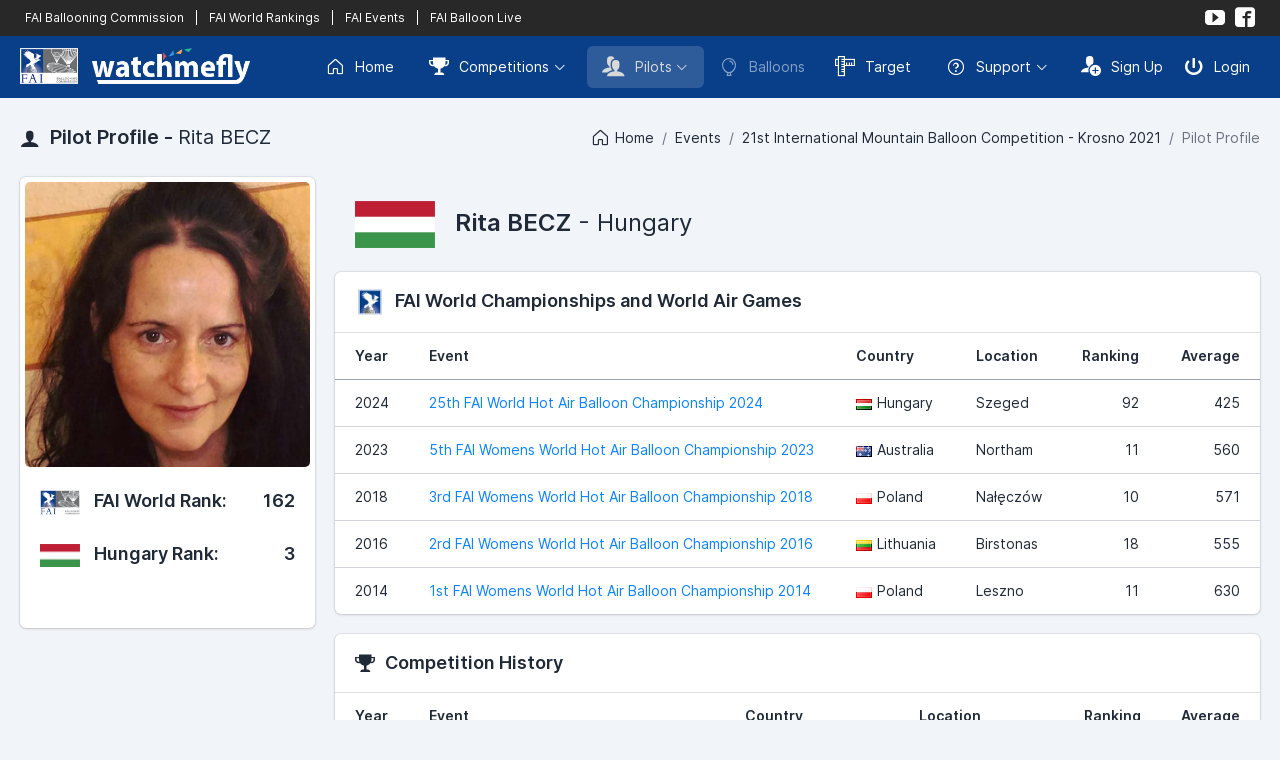

--- FILE ---
content_type: text/html; charset=UTF-8
request_url: https://watchmefly.net/profile/pilot.php?pid=0F179DC8-0787-E935-C53D-67B6AF44EBE7&v=r&e=kro2021
body_size: 5563
content:
 <!DOCTYPE html>
<html lang="en" dir="ltr">
<head>
    <meta charset="utf-8">
    <meta http-equiv="X-UA-Compatible" content="IE=edge">
    <meta name="viewport" content="width=device-width, initial-scale=1, shrink-to-fit=no">
    <title>WatchMeFly | Pilot Profile - Rita BECZ</title>
    <!-- Global stylesheets -->
    <link href="/assets_2023/fonts/inter/inter.css" rel="stylesheet" type="text/css">
    <link href="/assets_2023/icons/phosphor/styles.min.css" rel="stylesheet" type="text/css">
    <link href="/assets_2023/icons/icomoon/styles.min.css" rel="stylesheet" type="text/css">
    <link href="/assets/css/icons/custom/styles.css" rel="stylesheet" type="text/css">
    <link href="/assets_2023/css/all.min.css?v2" id="stylesheet" rel="stylesheet" type="text/css">
    <link href="/assets_2023/css/custom.css?v13" id="stylesheet" rel="stylesheet" type="text/css">
    <!-- /global stylesheets -->

    <!-- Core JS files -->
    <script src="/assets_2022/js/main/jquery.min.js"></script>
    <script src="/assets_2023/js/bootstrap/bootstrap.bundle.min.js"></script>
    <!-- /core JS files -->

    <!-- =================================== -->
    <!-- 			 CONTENT 				 -->
    <!-- =================================== -->

    <meta name="keywords" content="hot air balloon, balloon, ballooning, competition ballooning, fai" />
    <meta name="description" content="WatchMeFly is the home of competition ballooning" />

    <!-- =================================== -->
    <!-- 			 ROBOTS 				 -->
    <!-- =================================== -->

    <meta name="GOOGLEBOT" content="INDEX, FOLLOW" />
    <meta name="robots" content="index, follow">
    <meta name="msnbot" content="NOODP" />


    <!-- =================================== -->
    <!-- 			 FACEBOOK 				 -->
    <!-- =================================== -->

    <meta property="og:locale" content="en"/>
    <meta property="og:type" content="website"/>
    <meta property="og:site_name" content="WatchMeFly"/>
    <meta property="og:url" content="https://www.watchmefly.net/profile/pilot.php?pid=0F179DC8-0787-E935-C53D-67B6AF44EBE7"/><meta property="og:title" content="WatchMeFly - Rita BECZ"/><meta property="og:description" content="Pilot Profile"/><meta property="og:image" content="https://www.watchmefly.net/assets/uploads/pilots/p1663524879.jpg"/>
    <link rel="icon" href="/assets/images/favicon.png?v2" />
    <link rel="shortcut icon" href="/assets/images/favicon.png?v2" />




<!-- Page JS files -->
<link href="/assets_2022/css/cropper.css" rel="stylesheet"/>
<script src="/assets_2023/js/vendor/media/cropper.min.js"></script>
<script src="/assets_2023/js/vendor/editors/ckeditor/ckeditor_classic.js"></script>

<script src="/assets_2023/js/app.js"></script>
<script type="text/javascript" >
/* ------------------------------------------------------------------------------
 *
 *  # CKEditor Classic editor
 *
 *  Demo JS code for editor_ckeditor_classic.html page
 *
 * ---------------------------------------------------------------------------- */


// Setup module
// ------------------------------

const CKEditorClassic = function() {


    //
    // Setup module components
    //

    // CKEditor
    const _componentCKEditorClassic = function() {
        if (typeof ClassicEditor == 'undefined') {
            console.warn('Warning - ckeditor_classic.js is not loaded.');
            return;
        }

        ClassicEditor.create(document.querySelector('#ckeditor_single'), {toolbar: [ 'heading', '|', 'bold', 'italic', 'link', 'bulletedList', 'numberedList', 'blockQuote' ],
            heading: {
                options: [
                    { model: 'paragraph', title: 'Paragraph', class: 'ck-heading_paragraph' },
                    { model: 'heading1', view: 'h1', title: 'Heading 1', class: 'ck-heading_heading1' },
                    { model: 'heading2', view: 'h2', title: 'Heading 2', class: 'ck-heading_heading2' },
                    { model: 'heading3', view: 'h3', title: 'Heading 3', class: 'ck-heading_heading3' },
                    { model: 'heading4', view: 'h4', title: 'Heading 4', class: 'ck-heading_heading4' },
                    { model: 'heading5', view: 'h5', title: 'Heading 5', class: 'ck-heading_heading5' },
                    { model: 'heading6', view: 'h6', title: 'Heading 6', class: 'ck-heading_heading6' }
                ]}}).catch(error => {console.error(error);});    };


    //
    // Return objects assigned to module
    //

    return {
        init: function() {
            _componentCKEditorClassic();
        }
    }
}();


// Initialize module
// ------------------------------

document.addEventListener('DOMContentLoaded', function() {
    CKEditorClassic.init();
});
</script><!-- /Page JS files -->

</head>
<body>


<!-- Navigation -->
<div class="navbar navbar-expand-lg navbar-dark navbar-fai">
    <div class="container-fluid">
        <div class="d-lg-none">
            <a href="#" class="text-white" data-bs-toggle="collapse" data-bs-target="#navbar-fai">
                <i class="ph-squares-four"></i>
            </a>
            <div class="navbar-collapse order-2 order-lg-1 collapse" id="navbar-fai">
                <ul class="navbar-nav mt-2 mt-lg-0">
                    <li class="nav-item ms-lg-1">
                                                <a href="https://www.fai.org/sport/ballooning" target="_blank" class="navbar-nav-link ">
                            FAI Ballooning Commission
                        </a>
                        <a href="/worldrankings/" class="navbar-nav-link ">
                            FAI World Rankings
                        </a>
                        <a href="/faievents" class="navbar-nav-link">FAI Events</a>                        <a href="https://www.balloonlive.org" target="_blank" class="navbar-nav-link">
                            FAI Balloon Live
                        </a>

                    </li>
                </ul>
            </div>
        </div>

        <div class="navbar-collapse order-2 order-lg-1 collapse">
            <div class="d-flex flex-row" style="font-size: 12px;">
                               <a href="https://www.fai.org/sport/ballooning" target="_blank" class="text-white px-1" >
                    FAI Ballooning Commission
                </a>
                <a class="text-white px-1">
                    |
                </a>
                <a href="/worldrankings/" class="text-white px-1">
                    FAI World Rankings
                </a>
                <a class="text-white px-1">|</a><a href="/faievents" class="text-white px-1">FAI Events</a>                <a class="text-white px-1">
                    |
                </a>
                <a href="https://www.balloonlive.org" target="_blank" class="text-white px-1">
                    FAI Balloon Live
                </a>
            </div>
        </div>

        <ul class="navbar-nav flex-row order-1 order-lg-2">
            <li class="text-white">
                <a href="https://www.youtube.com/@watchmefly3056" target="_blank" class="navbar-nav-link align-items-center rounded p-1"><i class="icon-youtube"></i></a>
            </li>
            <li class=" text-white">
                <a href="https://www.facebook.com/watchmeflynet/" target="_blank" class="navbar-nav-link align-items-center rounded p-1"><i class="icon-facebook2"></i></a>
            </li>
        </ul>
    </div>
</div>
<div class="navbar navbar-expand-xl navbar-dark">
    <div class="container-fluid">
        <div class="navbar-brand">
            <a href="/" class="d-inline-flex align-items-center">
                <img src="/assets_2023/images/fai_wmf_logo.png?v3" alt="WatchMeFly">
            </a>
        </div>

        <div class="d-xl-none">
            <button type="button" class="navbar-toggler" data-bs-toggle="collapse" data-bs-target="#navbar-mixed">
                <i class="ph-list"></i>
            </button>
        </div>

        <div class="navbar-collapse collapse" id="navbar-mixed">
            <ul class="navbar-nav mt-2 mt-xl-0">
                <li class="nav-item">
                    <a href="/" class="navbar-nav-link rounded ">
                        <i class="ph-house me-2"></i> Home
                    </a>
                </li>
                <li class="nav-item dropdown ms-xl-1">
                    <a href="#" class="navbar-nav-link rounded dropdown-toggle " data-bs-toggle="dropdown"><i class="icon-trophy2 me-2"></i> Competitions</a>
                    <div class="dropdown-menu dropdown-menu-end">
                        <a href="/events/current.php" class="dropdown-item ">
                            <i class="icon-trophy2 me-2"></i>Current Competitions
                        </a>
                        <a href="/events/index.php" class="dropdown-item ">
                            <i class="icon-trophy2 me-2"></i>Upcoming Competitions
                        </a>
                        <a href="/events/previous.php" class="dropdown-item ">
                            <i class="icon-trophy2 me-2"></i>Previous Competitions
                        </a>
                                            </div>
                </li>
                <li class="nav-item dropdown ms-xl-1">
                    <a href="#" class="navbar-nav-link rounded dropdown-toggle active" data-bs-toggle="dropdown"><i class="icon-users me-2"></i> Pilots</a>
                    <div class="dropdown-menu dropdown-menu-end">
                        <a href="/profile/index.php" class="dropdown-item disabled">
                            <i class="icon-users me-2"></i>Pilot Profiles
                        </a>
                        <a href="/worldrankings/" class="dropdown-item ">
                            <i class="icon-trophy2 me-2"></i>FAI World Rankings
                        </a>
                        <a href="/nationalrankings/" class="dropdown-item ">
                            <i class="icon-podium me-2"></i>National Rankings
                        </a>
                    </div>
                </li>

                <li class="nav-item">
                    <a href="/aircraft/" class="navbar-nav-link rounded disabled">
                        <i class="ph-balloon me-2"></i> Balloons
                    </a>
                </li>
                                <li class="nav-item">
                    <a href="/target/" target="_blank" class="navbar-nav-link rounded ">
                        <i class="icon-rulers me-2"></i> Target
                    </a>
                </li>

                <li class="nav-item dropdown ms-xl-1">
                    <a href="#" class="navbar-nav-link rounded dropdown-toggle" data-bs-toggle="dropdown"><i class="ph-question me-2"></i> Support</a>
                    <div class="dropdown-menu dropdown-menu-end">
                        <a href="/learning/" target="_blank" class="dropdown-item disabled">
                            <i class="icon-library2 me-2"></i> Learning Center
                        </a>
                        <a href="/blog/" class="dropdown-item ">
                            <i class="icon-new me-2"></i> Blog
                        </a>
                        <div class="dropdown-divider"></div>
                        <a href="/contact/" class="dropdown-item ">
                            <i class="icon-bubble me-2"></i> Contact Us
                        </a>
                    </div>
                </li>
            </ul>
                <ul class="navbar-nav ms-xl-auto mt-2 mt-xl-0">
            <li class="nav-item">
                <a href="/auth/signup.php" class="navbar-nav-link navbar-nav-link-icon rounded">
                    <i class="icon-user-plus me-2"></i> Sign Up
                </a>
            </li>
            <li class="nav-item">
                <a href="/auth/login.php" class="navbar-nav-link navbar-nav-link-icon rounded">
                    <i class="icon-switch2 me-2"></i> Login
                </a>
            </li>
        </ul>
                </div>
    </div>

</div>
<!--END Navigation -->

<!-- Page header -->
<div class="page-header page-header-content d-lg-flex">
    <div class="page-title">
        <h4 class="mb-0">
            <i class="icon-user me-1"></i> Pilot Profile - <span class="fw-normal">Rita BECZ</span>
        </h4>
    </div>

    <div class="collapse d-lg-block my-lg-auto ms-lg-auto" id="page_header">
        <div class="breadcrumb">
            <a href="/" class="breadcrumb-item"><i class="ph-house me-1"></i> Home</a><a href="/events/" class="breadcrumb-item">Events</a><a href="/events/event.php?e=kro2021&v=r" class="breadcrumb-item">21st International Mountain Balloon Competition - Krosno 2021</a><span class="breadcrumb-item active">Pilot Profile</span>        </div>
    </div>
</div>
<!-- /page header -->

<!-- Page content -->
<div class="page-content pt-0">

    <!-- Main content -->
    <div class="content-wrapper">

        <!-- Content area -->
        <div class="content">

            <div class="row">
                <div class="col-lg-3">
                    <div class="card">
                        <div class="card-img-actions mx-1 mt-1  text-center ">
                            <img class="card-img img-fluid" src="/assets/uploads/pilots/p1663524879.jpg" alt="Rita BECZ">                        </div>
                        <div class="card-body border-top-0 pb-1"><div class="d-sm-flex flex-sm-wrap mb-2"><div><h5><img src="/assets_2022/images/logo_cia.png" width="40" class="me-2"> FAI World Rank:</h5></div><div class="ms-sm-auto mt-1 mt-sm-0"><h5>162</h5></div></div><div class="d-sm-flex flex-sm-wrap mb-0"><div><h5><img src="/assets/images/flags_lg/hu.png" width="40" class="me-2"> Hungary Rank:</h5></div><div class="ms-sm-auto mt-1 mt-sm-0"><h5>3</h5></div></div></div>                        <div class="card-body text-center ">

                            <div class="d-flex justify-content-center">

                                
                            </div>

                        </div>
                                            </div>

                    <div class="modal fade" id="modal" tabindex="-1" role="dialog" aria-labelledby="modalLabel" aria-hidden="true">
                        <div class="modal-dialog modal-lg" role="document">
                            <div class="modal-content">
                                <div class="modal-header">
                                    <h5 class="modal-title" id="modalLabel">Crop Image Before Upload</h5>
                                    <button type="button" class="btn-close" data-bs-dismiss="modal"></button>
                                </div>
                                <div class="modal-body">
                                    <div class="img-container">
                                        <div class="row">
                                            <div class="col-md-8">
                                                <img style="display: block;max-width: 100%;" src="" id="sample_image" />
                                            </div>
                                            <div class="col-md-4">
                                                <div class="preview"></div>
                                            </div>
                                        </div>
                                    </div>
                                </div>
                                <div class="modal-footer">
                                    <button type="button" class="btn btn-secondary" data-bs-dismiss="modal">Cancel</button>
                                    <button type="button" class="btn btn-primary" id="crop">Crop</button>
                                </div>
                            </div>
                        </div>
                    </div>
                </div>
                <div class="col-lg-9">
                    <div class="page-header">
                        <div class="page-header-content d-flex">
                            <div class="page-title">
                                <h2 class="fw-normal mb-0"><img src="/assets/images/flags_lg/hu.png" class="me-3 " width="80" alt="Hungary"><span class="fw-semibold">Rita BECZ</span> - Hungary</h2>                            </div>
                        </div>
                    </div>
                                            <!-- World Championship and World Air Games -->
                        <div class="card">
                            <div class="card-header">
                                <h5 class="mb-0"><img src="/assets_2022/images/logo_fai_sml.png" width="30" class="me-2">FAI World Championships and World Air Games</h5>
                            </div>

                            <div class="table-responsive">
                                <table class="table">
                                    <thead>
                                    <tr>
                                        <th>Year</th>
                                        <th>Event</th>
                                        <th>Country</th>
                                        <th>Location</th>
                                        <th class="text-end">Ranking</th>
                                        <th class="text-end">Average</th>
                                    </tr>
                                    </thead>
                                    <tbody>
                                    <tr><td>2024</td><td><a href="/events/event.php?e=worlds2024&v=tt">25th FAI World Hot Air Balloon Championship 2024</a></td><td nowrap="nowrap"><img src="/assets/images/flags/hu.png" class="me-1" alt="">Hungary</td><td>Szeged</td><td class="text-end">92</td><td class="text-end">425</td></tr><tr><td>2023</td><td><a href="/events/event.php?e=wworlds2023&v=tt">5th FAI Womens World Hot Air Balloon Championship 2023</a></td><td nowrap="nowrap"><img src="/assets/images/flags/au.png" class="me-1" alt="">Australia</td><td>Northam</td><td class="text-end">11</td><td class="text-end">560</td></tr><tr><td>2018</td><td><a href="/events/event.php?e=2018womensworlds&v=r">3rd FAI Womens World Hot Air Balloon Championship 2018</a></td><td nowrap="nowrap"><img src="/assets/images/flags/pl.png" class="me-1" alt="">Poland</td><td>Nałęczów</td><td class="text-end">10</td><td class="text-end">571</td></tr><tr><td>2016</td><td><a href="/events/event.php?e=2016ww&v=r">2rd FAI Womens World Hot Air Balloon Championship 2016</a></td><td nowrap="nowrap"><img src="/assets/images/flags/lt.png" class="me-1" alt="">Lithuania</td><td>Birstonas</td><td class="text-end">18</td><td class="text-end">555</td></tr><tr><td>2014</td><td><a href="/events/event.php?e=2014womensworlds&v=r">1st FAI Womens World Hot Air Balloon Championship 2014</a></td><td nowrap="nowrap"><img src="/assets/images/flags/pl.png" class="me-1" alt="">Poland</td><td>Leszno</td><td class="text-end">11</td><td class="text-end">630</td></tr>
                                    </tbody>
                                </table>
                            </div>
                        </div>
                        <!-- /World Championship and World Air Games -->
                                                <!-- Other Competitions -->
                        <div class="card">
                            <div class="card-header">
                                <h5 class="mb-0"><i class="icon-trophy2 me-2"></i>Competition History</h5>
                            </div>

                            <div class="table-responsive">
                                <table class="table">
                                    <thead>
                                    <tr>
                                        <th>Year</th>
                                        <th>Event</th>
                                        <th>Country</th>
                                        <th>Location</th>
                                        <th class="text-end">Ranking</th>
                                        <th class="text-end">Average</th>
                                    </tr>
                                    </thead>
                                    <tbody>
                                    <tr><td>2025</td><td><a href="/events/event.php?e=silesian2025&v=tt">V ZAWODY BALONOWE o Puchar Marszałka Województwa Śląskiego In the Silesian Sky</a></td><td nowrap="nowrap"><img src="/assets/images/flags/pl.png" class="me-1" alt="">Poland</td><td>Pszczyna / Tychy</td><td class="text-end">3</td><td class="text-end">770</td></tr><tr><td>2025</td><td><a href="/events/event.php?e=leszno2025&v=tt">34th ENEA Leszno Balloon Cup, 13th Polish Junior Balloon Championship</a></td><td nowrap="nowrap"><img src="/assets/images/flags/pl.png" class="me-1" alt="">Poland</td><td>Leszno</td><td class="text-end">17</td><td class="text-end">453</td></tr><tr><td>2025</td><td><a href="/events/event.php?e=Euro2025&v=tt">23rd FAI European Hot Air Balloon Championship</a></td><td nowrap="nowrap"><img src="/assets/images/flags/at.png" class="me-1" alt="">Austria</td><td>Wieselburg</td><td class="text-end">67</td><td class="text-end">401</td></tr><tr><td>2025</td><td><a href="/events/event.php?e=naleczow2025&v=tt">20th Nałęczów Balloon Cup</a></td><td nowrap="nowrap"><img src="/assets/images/flags/pl.png" class="me-1" alt="">Poland</td><td>Nałęczów</td><td class="text-end">4</td><td class="text-end">731</td></tr><tr><td>2025</td><td><a href="/events/event.php?e=kapsovar2025&v=tt">Hungarian and Slovenian National Hot Air Balloon Championship 2025</a></td><td nowrap="nowrap"><img src="/assets/images/flags/hu.png" class="me-1" alt="">Hungary</td><td>Kaposvar</td><td class="text-end">8</td><td class="text-end">625</td></tr><tr><td>2025</td><td><a href="/events/event.php?e=poland2025&v=tt">XVIII MAZURSKIE ZAWODY BALONOWE, 41. BALONOWE MISTRZOSTWA POLSKI</a></td><td nowrap="nowrap"><img src="/assets/images/flags/pl.png" class="me-1" alt="">Poland</td><td>Ełk i okolice</td><td class="text-end">17</td><td class="text-end">488</td></tr><tr><td>2025</td><td><a href="/events/event.php?e=KRO2025&v=tt">XXV Krosno IMBC, Polish Cup, Pre Worlds 2025</a></td><td nowrap="nowrap"><img src="/assets/images/flags/pl.png" class="me-1" alt="">Poland</td><td>Krosno</td><td class="text-end">36</td><td class="text-end">462</td></tr><tr><td>2025</td><td><a href="/events/event.php?e=malopolski2025&v=tt">4. Małopolski Festiwal Balonowy ODLOTOWA MAŁOPOLSKA, Balonowy Puchar Polski</a></td><td nowrap="nowrap"><img src="/assets/images/flags/pl.png" class="me-1" alt="">Poland</td><td>Nowy Trag i okolice</td><td class="text-end">2</td><td class="text-end">665</td></tr><tr><td>2024</td><td><a href="/events/event.php?e=leszno2024&v=tt">33rd Enea Leszno Balloon Cup</a></td><td nowrap="nowrap"><img src="/assets/images/flags/pl.png" class="me-1" alt="">Poland</td><td>Leszno</td><td class="text-end">22</td><td class="text-end">413</td></tr><tr><td>2024</td><td><a href="/events/event.php?e=naleczow24&v=tt">19th Nałęczów Cup 2024 - XII Junior Polish Championship - Polish Balloon Cup</a></td><td nowrap="nowrap"><img src="/assets/images/flags/pl.png" class="me-1" alt="">Poland</td><td>Nałęczów</td><td class="text-end">10</td><td class="text-end">492</td></tr><tr><td>2024</td><td><a href="/events/event.php?e=coupedeurope2024&v=tt">23e Coupe d’Europe de montgolfières</a></td><td nowrap="nowrap"><img src="/assets/images/flags/fr.png" class="me-1" alt="">France</td><td>Coteaux-du-Blanzacais / Val des Vignes</td><td class="text-end">16</td><td class="text-end">538</td></tr><tr><td>2024</td><td><a href="/events/event.php?e=cdmdd2024&v=tt">Coupe du Monde des Dames</a></td><td nowrap="nowrap"><img src="/assets/images/flags/fr.png" class="me-1" alt="">France</td><td>Coteaux-du-Blanzacais / Val des Vignes</td><td class="text-end">2</td><td class="text-end">718</td></tr><tr><td>2024</td><td><a href="/events/event.php?e=jura24&v=tt">Jura Balloon Cup 2024 / Polish Balloon Cup</a></td><td nowrap="nowrap"><img src="/assets/images/flags/pl.png" class="me-1" alt="">Poland</td><td>Silesia</td><td class="text-end">7</td><td class="text-end">390</td></tr><tr><td>2024</td><td><a href="/events/event.php?e=rypin2024&v=tt">Rypin Cup 2024 – Balonowy Puchar Polski</a></td><td nowrap="nowrap"><img src="/assets/images/flags/pl.png" class="me-1" alt="">Poland</td><td>Rypin i okolice</td><td class="text-end">10</td><td class="text-end">466</td></tr><tr><td>2024</td><td><a href="/events/event.php?e=silesian2024&v=tt">In The Silesian Sky</a></td><td nowrap="nowrap"><img src="/assets/images/flags/pl.png" class="me-1" alt="">Poland</td><td>Pszczyna / Tychy</td><td class="text-end">8</td><td class="text-end">662</td></tr><tr><td>2024</td><td><a href="/events/event.php?e=hungary2024&v=tt">43rd Hungarian Hot Air Balloon Championships</a></td><td nowrap="nowrap"><img src="/assets/images/flags/hu.png" class="me-1" alt="">Hungary</td><td>Kaposvár</td><td class="text-end">7</td><td class="text-end">591</td></tr><tr><td>2024</td><td><a href="/events/event.php?e=malopolski2024&v=tt">3. Małopolski Festiwal Balonowy ODLOTOWA MAŁOPOLSKA</a></td><td nowrap="nowrap"><img src="/assets/images/flags/pl.png" class="me-1" alt="">Poland</td><td>Nowy Targ i okolice</td><td class="text-end">5</td><td class="text-end">819</td></tr><tr><td>2023</td><td><a href="/events/event.php?e=hungary2023&v=tt">42nd Hungarian Hot Air Ballon Championship</a></td><td nowrap="nowrap"><img src="/assets/images/flags/hu.png" class="me-1" alt="">Hungary</td><td>Őcsény, Hungary</td><td class="text-end">6</td><td class="text-end">676</td></tr><tr><td>2023</td><td><a href="/events/event.php?e=leszno2023&v=tt">32nd Enea Leszno Balloon Cup and 11th Polish Junior Championship</a></td><td nowrap="nowrap"><img src="/assets/images/flags/pl.png" class="me-1" alt="">Poland</td><td>Leszno, Poland</td><td class="text-end">19</td><td class="text-end">396</td></tr><tr><td>2023</td><td><a href="/events/event.php?e=poland2023&v=tt">39th Polish Hot Air Balloon Championship</a></td><td nowrap="nowrap"><img src="/assets/images/flags/pl.png" class="me-1" alt="">Poland</td><td>Rypin</td><td class="text-end">15</td><td class="text-end">464</td></tr><tr><td>2023</td><td><a href="/events/event.php?e=Jura23&v=tt">Jura Balloon Cup 2023 / Polish Balloon Cup</a></td><td nowrap="nowrap"><img src="/assets/images/flags/pl.png" class="me-1" alt="">Poland</td><td>Olsztyn - Janow - Zloty Potok, Silesia, Poland</td><td class="text-end">13</td><td class="text-end">425</td></tr><tr><td>2023</td><td><a href="/events/event.php?e=malopolski&v=tt">2. Małopolski Festiwal Balonowy ODLOTOWA MAŁOPOLSKA</a></td><td nowrap="nowrap"><img src="/assets/images/flags/pl.png" class="me-1" alt="">Poland</td><td>Nowy Targ i okolice</td><td class="text-end">2</td><td class="text-end">874</td></tr><tr><td>2022</td><td><a href="/events/event.php?e=KRO22&v=tt">Krosno IMBC / Balonowy Puchar Polski 2022</a></td><td nowrap="nowrap"><img src="/assets/images/flags/pl.png" class="me-1" alt="">Poland</td><td>Krosno, Subcarpathia</td><td class="text-end">6</td><td class="text-end">539</td></tr><tr><td>2022</td><td><a href="/events/event.php?e=naleczow2022&v=tt">17th Naleczow Balloon Cup</a></td><td nowrap="nowrap"><img src="/assets/images/flags/pl.png" class="me-1" alt="">Poland</td><td>Nałęczów</td><td class="text-end">5</td><td class="text-end">692</td></tr><tr><td>2022</td><td><a href="/events/event.php?e=jura22&v=tt">Jura Balloon Cup / Polish Balloon Championship 2022</a></td><td nowrap="nowrap"><img src="/assets/images/flags/pl.png" class="me-1" alt="">Poland</td><td>Olsztyn - Janow - Zloty Potok</td><td class="text-end">11</td><td class="text-end">500</td></tr><tr><td>2021</td><td><a href="/events/event.php?e=kro2021&v=r">21st International Mountain Balloon Competition - Krosno 2021</a></td><td nowrap="nowrap"><img src="/assets/images/flags/pl.png" class="me-1" alt="">Poland</td><td>Krosno</td><td class="text-end">12</td><td class="text-end">518</td></tr><tr><td>2021</td><td><a href="/events/event.php?e=GBF2021&v=r">Győr Balloon Fiesta - Hungarian Nationals 2021</a></td><td nowrap="nowrap"><img src="/assets/images/flags/hu.png" class="me-1" alt="">Hungary</td><td>Győr</td><td class="text-end">5</td><td class="text-end">659</td></tr><tr><td>2019</td><td><a href="/events/event.php?e=cecup2019&v=r">Central European Cup 2019</a></td><td nowrap="nowrap"><img src="/assets/images/flags/hu.png" class="me-1" alt="">Hungary</td><td>Szeged</td><td class="text-end">14</td><td class="text-end">570</td></tr><tr><td>2019</td><td><a href="/events/event.php?e=14habc&v=r">14th Hot Air Balloon Cup 2019</a></td><td nowrap="nowrap"><img src="/assets/images/flags/pl.png" class="me-1" alt="">Poland</td><td>Nałęczów</td><td class="text-end">10</td><td class="text-end">517</td></tr><tr><td>2017</td><td><a href="/events/event.php?e=2017europewomens&v=r">4th FAI Womens European Hot Air Balloon Championship</a></td><td nowrap="nowrap"><img src="/assets/images/flags/pl.png" class="me-1" alt="">Poland</td><td>Leszno</td><td class="text-end">17</td><td class="text-end">496</td></tr><tr><td>2015</td><td><a href="/events/event.php?e=we2015&v=r">3rd FAI Womens European Hot Air Balloon Championship 2015</a></td><td nowrap="nowrap"><img src="/assets/images/flags/nl.png" class="me-1" alt="">The Netherlands</td><td>Witteveen</td><td class="text-end">14</td><td class="text-end">524</td></tr><tr><td>2012</td><td><a href="/events/event.php?e=we2012&v=r">2nd FAI Womens European Hot Air Balloon Championship 2012</a></td><td nowrap="nowrap"><img src="/assets/images/flags/de.png" class="me-1" alt="">Germany</td><td>Frankenthal</td><td class="text-end">19</td><td class="text-end">445</td></tr>
                                    </tbody>
                                </table>
                            </div>
                        </div>
                        <!-- /Other Competitions -->
                        
                </div>
            </div>



        </div>
        <!-- /content area -->

    </div>
    <!-- /main content -->

</div>
<!-- /page content -->

<!-- Footer -->
<div class="navbar navbar-sm navbar-footer border-top">
    <div class="container-fluid">
        <span>&copy; 2026 <a href="/">WatchMeFly</a> by <a href="http://robboproductions.com" target="_blank">Robbo Productions</a></span>

        <ul class="nav">
            <li class="nav-item">
                <a href="/legal/terms.php" class="navbar-nav-link navbar-nav-link-icon rounded">
                    <div class="d-flex align-items-center mx-md-1">
                        <i class="ph-file-text"></i>
                        <span class="d-none d-md-inline-block ms-2">Terms & Conditions</span>
                    </div>
                </a>
            </li>
            <li class="nav-item ms-md-1">
                <a href="/legal/privacy.php" class="navbar-nav-link navbar-nav-link-icon rounded">
                    <div class="d-flex align-items-center mx-md-1">
                        <i class="ph-file-lock"></i>
                        <span class="d-none d-md-inline-block ms-2">Privacy Policy</span>
                    </div>
                </a>
            </li>
            <li class="nav-item ms-md-1">
                <a href="/legal/cookies.php" class="navbar-nav-link navbar-nav-link-icon rounded">
                    <div class="d-flex align-items-center mx-md-1">
                        <i class="ph-cookie"></i>
                        <span class="d-none d-md-inline-block ms-2">Cookie Policy</span>
                    </div>
                </a>
            </li>
        </ul>
    </div>
</div>
<!-- /footer -->
</body>
</html>


--- FILE ---
content_type: text/css
request_url: https://watchmefly.net/assets_2023/css/custom.css?v13
body_size: 551
content:

.navbar-dark {
    background-color: #093f89;
}

.navbar-dark-cc {
    background-color: #426c24;
}

.navbar-nav-link-cc {
    color: #fff;
}

.navbar-brand {
    padding-top: 0.1rem;
    padding-bottom: 0.3rem;
}

.navbar-brand img {
    height: 36px;
    display: block;
}

.navbar-fai {
    background-color: #282828;
    padding-top: 2px;
    padding-bottom: 2px;
}

.navbar-nav-link.active, .navbar-nav-link.show, .navbar-nav-link[aria-expanded=true] {
    color: #d9d9d9;
}


/* Icons */

.icon-noun_743723:before {
    content: "\e900";
    font-size: 24px;
}

/* Table Colours */

.table-teal, .table-teal>td, .table-teal>th {
    background-color: #e5f4f3;
}

.table-success, .table-success>td, .table-success>th {
    background-color: #e5f6ee;
}


.page-header-dark{background-color:#273246;color:#fff;height:93px;margin-bottom:2.25rem}

.has-cover {background-image: url(/assets/images/dark_balloons.jpg?v2);}


/* Maps */
#map {
 height: 500px;
 width: 100%;
}

.map-container-large {
    height: 700px;
}
.gm-style-iw-d {
    overflow: hidden!important;
    padding-right: 10px;
    padding-bottom: 10px;
    max-height: 311px;
}


/* Forms */
.form-control.is-invalid {
    --form-validation-border-color: #4798ab;
    background-image: none;
}

.text-invalid {
    color: #4798ab;
    font-weight:600;
}

.text-invalid-required {
    color: #EF4444;
    font-weight:600;
}

/* Events */
.balloon-image-wrapper {
    width: 100%;
    aspect-ratio: 1 / 1; /* Always square */
    display: flex;
    align-items: center;
    justify-content: center;
    background-color: #82b3db; /* optional */
    overflow: hidden;
}

.balloon-img {
    max-height: 100%;
    max-width: 100%;
    object-fit: contain;
}

.pilot-image-wrapper {
    width: 100%;
    aspect-ratio: 1 / 1; /* Always square */
    display: flex;
    align-items: center;
    justify-content: center;
    background-color: #82b3db; /* optional */
    overflow: hidden;
}

.pilot-img {
    max-height: 100%;
    max-width: 100%;
    object-fit: contain;
}